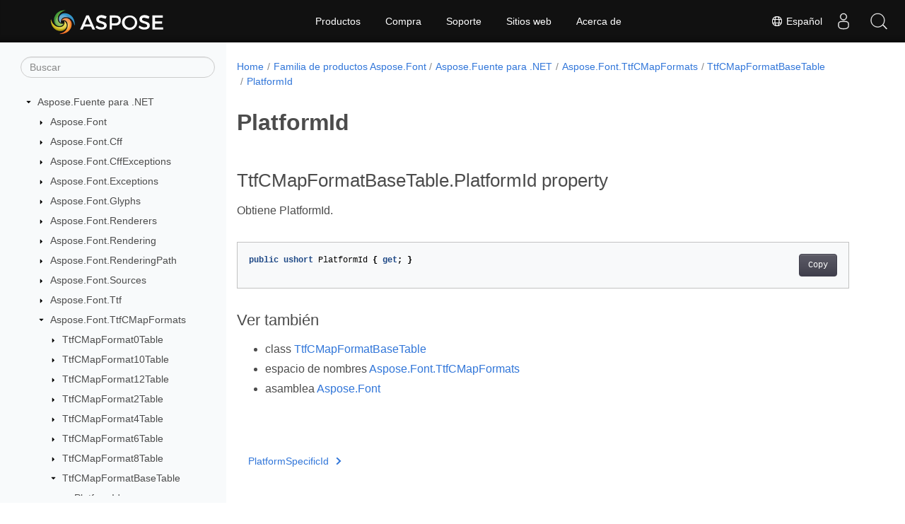

--- FILE ---
content_type: text/html
request_url: https://reference.aspose.com/font/es/net/aspose.font.ttfcmapformats/ttfcmapformatbasetable/platformid/
body_size: 5168
content:
<!doctype html><html lang=es class=no-js><head><meta charset=utf-8><meta name=viewport content="width=device-width,initial-scale=1,shrink-to-fit=no"><link rel=canonical href=https://reference.aspose.com/font/es/net/aspose.font.ttfcmapformats/ttfcmapformatbasetable/platformid/><link rel=alternate hreflang=en href=https://reference.aspose.com/font/net/aspose.font.ttfcmapformats/ttfcmapformatbasetable/platformid/><link rel=alternate hreflang=ru href=https://reference.aspose.com/font/ru/net/aspose.font.ttfcmapformats/ttfcmapformatbasetable/platformid/><link rel=alternate hreflang=zh href=https://reference.aspose.com/font/zh/net/aspose.font.ttfcmapformats/ttfcmapformatbasetable/platformid/><link rel=alternate hreflang=ar href=https://reference.aspose.com/font/ar/net/aspose.font.ttfcmapformats/ttfcmapformatbasetable/platformid/><link rel=alternate hreflang=fr href=https://reference.aspose.com/font/fr/net/aspose.font.ttfcmapformats/ttfcmapformatbasetable/platformid/><link rel=alternate hreflang=de href=https://reference.aspose.com/font/de/net/aspose.font.ttfcmapformats/ttfcmapformatbasetable/platformid/><link rel=alternate hreflang=it href=https://reference.aspose.com/font/it/net/aspose.font.ttfcmapformats/ttfcmapformatbasetable/platformid/><link rel=alternate hreflang=es href=https://reference.aspose.com/font/es/net/aspose.font.ttfcmapformats/ttfcmapformatbasetable/platformid/><link rel=alternate hreflang=sv href=https://reference.aspose.com/font/sv/net/aspose.font.ttfcmapformats/ttfcmapformatbasetable/platformid/><link rel=alternate hreflang=tr href=https://reference.aspose.com/font/tr/net/aspose.font.ttfcmapformats/ttfcmapformatbasetable/platformid/><link rel=alternate hreflang=x-default href=https://reference.aspose.com/font/net/aspose.font.ttfcmapformats/ttfcmapformatbasetable/platformid/><meta name=generator content="Hugo 0.119.0"><meta name=robots content="index, follow"><link rel=apple-touch-icon sizes=180x180 href=https://cms.admin.containerize.com/templates/asposecloud/images/apple-touch-icon.png><link rel=icon type=image/png sizes=32x32 href=https://cms.admin.containerize.com/templates/asposecloud/images/favicon-32x32.png><link rel=icon type=image/png sizes=16x16 href=https://cms.admin.containerize.com/templates/asposecloud/images/favicon-16x16.png><link rel=mask-icon href=https://cms.admin.containerize.com/templates/asposecloud/images/safari-pinned-tab.svg color=#5bbad5><link rel="shortcut icon" href=https://cms.admin.containerize.com/templates/asposecloud/images/favicon.ico><meta name=msapplication-TileColor content="#2b5797"><meta name=msapplication-config content="https://cms.admin.containerize.com/templates/asposecloud/images/browserconfig.xml"><meta name=theme-color content="#ffffff"><meta name=author content="Aspose"><title>PlatformId |
Referencia de la API de Aspose.Font para .NET</title><meta name=description content="Obtiene PlatformId."><script type=application/ld+json>{"@context":"http://schema.org","@type":"BreadcrumbList","itemListElement":[{"@type":"ListItem","position":1,"item":{"@id":"https:\/\/reference.aspose.com\/","name":"Referencia de la API"}},{"@type":"ListItem","position":2,"item":{"@id":"https:\/\/reference.aspose.com\/font\/","name":"Font"}},{"@type":"ListItem","position":3,"item":{"@id":"https:\/\/reference.aspose.com\/font\/es\/net\/","name":".NET"}},{"@type":"ListItem","position":4,"item":{"@id":"https:\/\/reference.aspose.com\/font\/es\/net\/aspose.font.ttfcmapformats\/","name":"Aspose.font.ttfcmapformats"}},{"@type":"ListItem","position":5,"item":{"@id":"https:\/\/reference.aspose.com\/font\/es\/net\/aspose.font.ttfcmapformats\/ttfcmapformatbasetable\/","name":"Ttfcmapformatbasetable"}},{"@type":"ListItem","position":6,"item":{"@id":"https:\/\/reference.aspose.com\/font\/es\/net\/aspose.font.ttfcmapformats\/ttfcmapformatbasetable\/platformid\/","name":"Platformid"}}]}</script><script type=application/ld+json>{"@context":"http://schema.org/","@type":"SoftwareApplication","name":"Aspose.Font for Net","applicationCategory":"DeveloperApplication","image":["https://www.aspose.cloud/templates/aspose/img/products/font/aspose_font-for-net.svg"],"description":"Obtiene PlatformId.","downloadUrl":"https://releases.aspose.com/font/net/","releaseNotes":"https://docs.aspose.com/font/net/release-notes/","operatingSystem":["Windows","Linux","macOS"]}</script><script type=application/ld+json>{"@context":"https://schema.org/","@type":"Article","mainEntityOfPage":{"@type":"WebPage","@id":"https:\/\/reference.aspose.com\/font\/es\/net\/aspose.font.ttfcmapformats\/ttfcmapformatbasetable\/platformid\/"},"headline":"PlatformId","description":"Obtiene PlatformId.","image":{"@type":"ImageObject","url":"https://www.aspose.cloud/templates/aspose/img/products/font/aspose_font-for-net.svg","width":"","height":""},"author":{"@type":"Organization","name":"Aspose Pty Ltd"},"publisher":{"@type":"Organization","name":"Aspose Pty Ltd","logo":{"@type":"ImageObject","url":"https://about.aspose.com/templates/aspose/img/svg/aspose-logo.svg","width":"","height":""}},"datePublished":"2025-12-11","wordCount":"20","articleBody":"[TtfCMapFormatBaseTable.PlatformId property Obtiene PlatformId. public ushort PlatformId { get; } Ver también class TtfCMapFormatBaseTable espacio de nombres Aspose.Font.TtfCMapFormats asamblea Aspose.Font]"}</script><script type=application/ld+json>{"@context":"https://schema.org","@type":"Organization","name":"Aspose Pty. Ltd.","url":"https://www.aspose.com","logo":"https://about.aspose.com/templates/aspose/img/svg/aspose-logo.svg","alternateName":"Aspose","sameAs":["https://www.facebook.com/Aspose/","https://twitter.com/Aspose","https://www.youtube.com/user/AsposeVideo","https://www.linkedin.com/company/aspose","https://stackoverflow.com/questions/tagged/aspose","https://aspose.quora.com/","https://aspose.github.io/"],"contactPoint":[{"@type":"ContactPoint","telephone":"+1 903 306 1676","contactType":"sales","areaServed":"US","availableLanguage":"en"},{"@type":"ContactPoint","telephone":"+44 141 628 8900","contactType":"sales","areaServed":"GB","availableLanguage":"en"},{"@type":"ContactPoint","telephone":"+61 2 8006 6987","contactType":"sales","areaServed":"AU","availableLanguage":"en"}]}</script><script type=application/ld+json>{"@context":"https://schema.org","@type":"WebSite","url":"https://www.aspose.com","sameAs":["https://search.aspose.com","https://docs.aspose.com","https://blog.aspose.com","https://forum.aspose.com","https://products.aspose.com","https://about.aspose.com","https://purchase.aspose.com","https://reference.aspose.com"],"potentialAction":{"@type":"SearchAction","target":"https://search.aspose.com/search/?q={search_term_string}","query-input":"required name=search_term_string"}}</script><meta itemprop=name content="PlatformId"><meta itemprop=description content="Obtiene PlatformId."><script>(function(e,t,n,s,o){e[s]=e[s]||[],e[s].push({"gtm.start":(new Date).getTime(),event:"gtm.js"});var a=t.getElementsByTagName(n)[0],i=t.createElement(n),r=s!="dataLayer"?"&l="+s:"";i.async=!0,i.src="https://www.googletagmanager.com/gtm.js?id="+o+r,a.parentNode.insertBefore(i,a)})(window,document,"script","dataLayer","GTM-NJMHSH")</script><meta property="og:title" content="PlatformId"><meta property="og:description" content="Obtiene PlatformId."><meta property="og:type" content="website"><meta property="og:url" content="https://reference.aspose.com/font/es/net/aspose.font.ttfcmapformats/ttfcmapformatbasetable/platformid/"><link rel=preload href=/font/scss/main.min.20400877947e2956c31df4f46ebaf81d593c09123b51be8e47950d6b69f9308c.css as=style><link href=/font/scss/main.min.20400877947e2956c31df4f46ebaf81d593c09123b51be8e47950d6b69f9308c.css rel=stylesheet integrity><link href=/font/scss/_code-block.min.850cff2ee102b37a8b0912358fa59fa02fa35dbf562c460ce05c402a5b6709c0.css rel=stylesheet integrity><link href=/font/css/locale.min.css rel=stylesheet></head><body class=td-section><noscript><iframe src="https://www.googletagmanager.com/ns.html?id=GTM-NJMHSH" height=0 width=0 style=display:none;visibility:hidden></iframe></noscript><div class="container-fluid td-outer"><div class=td-main><div class="row flex-xl-nowrap min-height-main-content"><div id=left-side-bar-menu class="split td-sidebar d-print-none col-12 col-md-3 col-xl-3"><div id=td-sidebar-menu class="add-scroll td-sidebar__inner"><form class="td-sidebar__search d-flex align-items-center"><input type=text id=internalSearch class="form-control td-search-input" placeholder=Buscar aria-label=Buscar autocomplete=off data-index=reference.aspose.com>
<button class="btn btn-link td-sidebar__toggle d-md-none p-0 ml-3 fa fa-bars" type=button data-toggle=collapse data-target=#td-section-nav aria-controls=td-docs-nav aria-expanded=false aria-label="Toggle section navigation"></button></form><nav class="td-sidebar-nav pt-2 pl-4 collapse" id=td-section-nav><div class="nav-item dropdown d-block d-lg-none"><a class="nav-link dropdown-toggle" href=# id=navbarDropdown role=button data-toggle=dropdown aria-haspopup=true aria-expanded=false>Español</a><div class=dropdown-menu aria-labelledby=navbarDropdownMenuLink><a class=dropdown-item href=/font/net/aspose.font.ttfcmapformats/ttfcmapformatbasetable/platformid/>English</a><a class=dropdown-item href=/font/ru/net/aspose.font.ttfcmapformats/ttfcmapformatbasetable/platformid/>Русский</a><a class=dropdown-item href=/font/zh/net/aspose.font.ttfcmapformats/ttfcmapformatbasetable/platformid/>简体中文</a><a class=dropdown-item href=/font/ar/net/aspose.font.ttfcmapformats/ttfcmapformatbasetable/platformid/>عربي</a><a class=dropdown-item href=/font/fr/net/aspose.font.ttfcmapformats/ttfcmapformatbasetable/platformid/>Français</a><a class=dropdown-item href=/font/de/net/aspose.font.ttfcmapformats/ttfcmapformatbasetable/platformid/>Deutsch</a><a class=dropdown-item href=/font/it/net/aspose.font.ttfcmapformats/ttfcmapformatbasetable/platformid/>Italiano</a><a class=dropdown-item href=/font/sv/net/aspose.font.ttfcmapformats/ttfcmapformatbasetable/platformid/>Svenska</a><a class=dropdown-item href=/font/tr/net/aspose.font.ttfcmapformats/ttfcmapformatbasetable/platformid/>Türkçe</a></div></div><ul class=td-sidebar-nav__section><li class=td-sidebar-nav__section-title><img src=/font/icons/caret-down.svg alt=caret-down class="icon open-icon" width=10px height=10px><a href=/font/es/net/ class="align-left pl-0 pr-2td-sidebar-link td-sidebar-link__section">Aspose.Fuente para .NET</a></li><ul><li id=id_fontesnet><ul class=td-sidebar-nav__section><li class=td-sidebar-nav__section-title><img src=/font/icons/caret-down.svg alt=caret-closed class="icon closed-icon" width=10px height=10px><a href=/font/es/net/aspose.font/ class="align-left pl-0 pr-2collapsedtd-sidebar-link td-sidebar-link__section">Aspose.Font</a></li><ul><li id=id_fontesnetasposefont></li></ul></ul><ul class=td-sidebar-nav__section><li class=td-sidebar-nav__section-title><img src=/font/icons/caret-down.svg alt=caret-closed class="icon closed-icon" width=10px height=10px><a href=/font/es/net/aspose.font.cff/ class="align-left pl-0 pr-2collapsedtd-sidebar-link td-sidebar-link__section">Aspose.Font.Cff</a></li><ul><li id=id_fontesnetasposefontcff></li></ul></ul><ul class=td-sidebar-nav__section><li class=td-sidebar-nav__section-title><img src=/font/icons/caret-down.svg alt=caret-closed class="icon closed-icon" width=10px height=10px><a href=/font/es/net/aspose.font.cffexceptions/ class="align-left pl-0 pr-2collapsedtd-sidebar-link td-sidebar-link__section">Aspose.Font.CffExceptions</a></li><ul><li id=id_fontesnetasposefontcffexceptions></li></ul></ul><ul class=td-sidebar-nav__section><li class=td-sidebar-nav__section-title><img src=/font/icons/caret-down.svg alt=caret-closed class="icon closed-icon" width=10px height=10px><a href=/font/es/net/aspose.font.exceptions/ class="align-left pl-0 pr-2collapsedtd-sidebar-link td-sidebar-link__section">Aspose.Font.Exceptions</a></li><ul><li id=id_fontesnetasposefontexceptions></li></ul></ul><ul class=td-sidebar-nav__section><li class=td-sidebar-nav__section-title><img src=/font/icons/caret-down.svg alt=caret-closed class="icon closed-icon" width=10px height=10px><a href=/font/es/net/aspose.font.glyphs/ class="align-left pl-0 pr-2collapsedtd-sidebar-link td-sidebar-link__section">Aspose.Font.Glyphs</a></li><ul><li id=id_fontesnetasposefontglyphs></li></ul></ul><ul class=td-sidebar-nav__section><li class=td-sidebar-nav__section-title><img src=/font/icons/caret-down.svg alt=caret-closed class="icon closed-icon" width=10px height=10px><a href=/font/es/net/aspose.font.renderers/ class="align-left pl-0 pr-2collapsedtd-sidebar-link td-sidebar-link__section">Aspose.Font.Renderers</a></li><ul><li id=id_fontesnetasposefontrenderers></li></ul></ul><ul class=td-sidebar-nav__section><li class=td-sidebar-nav__section-title><img src=/font/icons/caret-down.svg alt=caret-closed class="icon closed-icon" width=10px height=10px><a href=/font/es/net/aspose.font.rendering/ class="align-left pl-0 pr-2collapsedtd-sidebar-link td-sidebar-link__section">Aspose.Font.Rendering</a></li><ul><li id=id_fontesnetasposefontrendering></li></ul></ul><ul class=td-sidebar-nav__section><li class=td-sidebar-nav__section-title><img src=/font/icons/caret-down.svg alt=caret-closed class="icon closed-icon" width=10px height=10px><a href=/font/es/net/aspose.font.renderingpath/ class="align-left pl-0 pr-2collapsedtd-sidebar-link td-sidebar-link__section">Aspose.Font.RenderingPath</a></li><ul><li id=id_fontesnetasposefontrenderingpath></li></ul></ul><ul class=td-sidebar-nav__section><li class=td-sidebar-nav__section-title><img src=/font/icons/caret-down.svg alt=caret-closed class="icon closed-icon" width=10px height=10px><a href=/font/es/net/aspose.font.sources/ class="align-left pl-0 pr-2collapsedtd-sidebar-link td-sidebar-link__section">Aspose.Font.Sources</a></li><ul><li id=id_fontesnetasposefontsources></li></ul></ul><ul class=td-sidebar-nav__section><li class=td-sidebar-nav__section-title><img src=/font/icons/caret-down.svg alt=caret-closed class="icon closed-icon" width=10px height=10px><a href=/font/es/net/aspose.font.ttf/ class="align-left pl-0 pr-2collapsedtd-sidebar-link td-sidebar-link__section">Aspose.Font.Ttf</a></li><ul><li id=id_fontesnetasposefontttf></li></ul></ul><ul class=td-sidebar-nav__section><li class=td-sidebar-nav__section-title><img src=/font/icons/caret-down.svg alt=caret-down class="icon open-icon" width=10px height=10px><a href=/font/es/net/aspose.font.ttfcmapformats/ class="align-left pl-0 pr-2td-sidebar-link td-sidebar-link__section">Aspose.Font.TtfCMapFormats</a></li><ul><li id=id_fontesnetasposefontttfcmapformats><ul class=td-sidebar-nav__section><li class=td-sidebar-nav__section-title><img src=/font/icons/caret-down.svg alt=caret-closed class="icon closed-icon" width=10px height=10px><a href=/font/es/net/aspose.font.ttfcmapformats/ttfcmapformat0table/ class="align-left pl-0 pr-2collapsedtd-sidebar-link td-sidebar-link__section">TtfCMapFormat0Table</a></li><ul><li id=id_fontesnetasposefontttfcmapformatsttfcmapformat0table></li></ul></ul><ul class=td-sidebar-nav__section><li class=td-sidebar-nav__section-title><img src=/font/icons/caret-down.svg alt=caret-closed class="icon closed-icon" width=10px height=10px><a href=/font/es/net/aspose.font.ttfcmapformats/ttfcmapformat10table/ class="align-left pl-0 pr-2collapsedtd-sidebar-link td-sidebar-link__section">TtfCMapFormat10Table</a></li><ul><li id=id_fontesnetasposefontttfcmapformatsttfcmapformat10table></li></ul></ul><ul class=td-sidebar-nav__section><li class=td-sidebar-nav__section-title><img src=/font/icons/caret-down.svg alt=caret-closed class="icon closed-icon" width=10px height=10px><a href=/font/es/net/aspose.font.ttfcmapformats/ttfcmapformat12table/ class="align-left pl-0 pr-2collapsedtd-sidebar-link td-sidebar-link__section">TtfCMapFormat12Table</a></li><ul><li id=id_fontesnetasposefontttfcmapformatsttfcmapformat12table></li></ul></ul><ul class=td-sidebar-nav__section><li class=td-sidebar-nav__section-title><img src=/font/icons/caret-down.svg alt=caret-closed class="icon closed-icon" width=10px height=10px><a href=/font/es/net/aspose.font.ttfcmapformats/ttfcmapformat2table/ class="align-left pl-0 pr-2collapsedtd-sidebar-link td-sidebar-link__section">TtfCMapFormat2Table</a></li><ul><li id=id_fontesnetasposefontttfcmapformatsttfcmapformat2table></li></ul></ul><ul class=td-sidebar-nav__section><li class=td-sidebar-nav__section-title><img src=/font/icons/caret-down.svg alt=caret-closed class="icon closed-icon" width=10px height=10px><a href=/font/es/net/aspose.font.ttfcmapformats/ttfcmapformat4table/ class="align-left pl-0 pr-2collapsedtd-sidebar-link td-sidebar-link__section">TtfCMapFormat4Table</a></li><ul><li id=id_fontesnetasposefontttfcmapformatsttfcmapformat4table></li></ul></ul><ul class=td-sidebar-nav__section><li class=td-sidebar-nav__section-title><img src=/font/icons/caret-down.svg alt=caret-closed class="icon closed-icon" width=10px height=10px><a href=/font/es/net/aspose.font.ttfcmapformats/ttfcmapformat6table/ class="align-left pl-0 pr-2collapsedtd-sidebar-link td-sidebar-link__section">TtfCMapFormat6Table</a></li><ul><li id=id_fontesnetasposefontttfcmapformatsttfcmapformat6table></li></ul></ul><ul class=td-sidebar-nav__section><li class=td-sidebar-nav__section-title><img src=/font/icons/caret-down.svg alt=caret-closed class="icon closed-icon" width=10px height=10px><a href=/font/es/net/aspose.font.ttfcmapformats/ttfcmapformat8table/ class="align-left pl-0 pr-2collapsedtd-sidebar-link td-sidebar-link__section">TtfCMapFormat8Table</a></li><ul><li id=id_fontesnetasposefontttfcmapformatsttfcmapformat8table></li></ul></ul><ul class=td-sidebar-nav__section><li class=td-sidebar-nav__section-title><img src=/font/icons/caret-down.svg alt=caret-down class="icon open-icon" width=10px height=10px><a href=/font/es/net/aspose.font.ttfcmapformats/ttfcmapformatbasetable/ class="align-left pl-0 pr-2td-sidebar-link td-sidebar-link__section">TtfCMapFormatBaseTable</a></li><ul><li id=id_fontesnetasposefontttfcmapformatsttfcmapformatbasetable><ul class=td-sidebar-nav__section><li class=td-sidebar-nav__section-title><div class="icon space-without-icon"></div><a href=/font/es/net/aspose.font.ttfcmapformats/ttfcmapformatbasetable/platformid/ class="align-left pl-0 pr-2collapsed activetd-sidebar-link td-sidebar-link__section">PlatformId</a></li><ul><li id=id_fontesnetasposefontttfcmapformatsttfcmapformatbasetableplatformid></li></ul></ul><ul class=td-sidebar-nav__section><li class=td-sidebar-nav__section-title><div class="icon space-without-icon"></div><a href=/font/es/net/aspose.font.ttfcmapformats/ttfcmapformatbasetable/platformspecificid/ class="align-left pl-0 pr-2collapsedtd-sidebar-link td-sidebar-link__section">PlatformSpecificId</a></li><ul><li id=id_fontesnetasposefontttfcmapformatsttfcmapformatbasetableplatformspecificid></li></ul></ul><ul class=td-sidebar-nav__section><li class=td-sidebar-nav__section-title><div class="icon space-without-icon"></div><a href=/font/es/net/aspose.font.ttfcmapformats/ttfcmapformatbasetable/getallcodes/ class="align-left pl-0 pr-2collapsedtd-sidebar-link td-sidebar-link__section">GetAllCodes</a></li><ul><li id=id_fontesnetasposefontttfcmapformatsttfcmapformatbasetablegetallcodes></li></ul></ul><ul class=td-sidebar-nav__section><li class=td-sidebar-nav__section-title><div class="icon space-without-icon"></div><a href=/font/es/net/aspose.font.ttfcmapformats/ttfcmapformatbasetable/getglyphindex/ class="align-left pl-0 pr-2collapsedtd-sidebar-link td-sidebar-link__section">GetGlyphIndex</a></li><ul><li id=id_fontesnetasposefontttfcmapformatsttfcmapformatbasetablegetglyphindex></li></ul></ul></li></ul></ul></li></ul></ul><ul class=td-sidebar-nav__section><li class=td-sidebar-nav__section-title><img src=/font/icons/caret-down.svg alt=caret-closed class="icon closed-icon" width=10px height=10px><a href=/font/es/net/aspose.font.ttfcommon/ class="align-left pl-0 pr-2collapsedtd-sidebar-link td-sidebar-link__section">Aspose.Font.TtfCommon</a></li><ul><li id=id_fontesnetasposefontttfcommon></li></ul></ul><ul class=td-sidebar-nav__section><li class=td-sidebar-nav__section-title><img src=/font/icons/caret-down.svg alt=caret-closed class="icon closed-icon" width=10px height=10px><a href=/font/es/net/aspose.font.ttfhelpers/ class="align-left pl-0 pr-2collapsedtd-sidebar-link td-sidebar-link__section">Aspose.Font.TtfHelpers</a></li><ul><li id=id_fontesnetasposefontttfhelpers></li></ul></ul><ul class=td-sidebar-nav__section><li class=td-sidebar-nav__section-title><img src=/font/icons/caret-down.svg alt=caret-closed class="icon closed-icon" width=10px height=10px><a href=/font/es/net/aspose.font.ttftables/ class="align-left pl-0 pr-2collapsedtd-sidebar-link td-sidebar-link__section">Aspose.Font.TtfTables</a></li><ul><li id=id_fontesnetasposefontttftables></li></ul></ul><ul class=td-sidebar-nav__section><li class=td-sidebar-nav__section-title><img src=/font/icons/caret-down.svg alt=caret-closed class="icon closed-icon" width=10px height=10px><a href=/font/es/net/aspose.font.type1/ class="align-left pl-0 pr-2collapsedtd-sidebar-link td-sidebar-link__section">Aspose.Font.Type1</a></li><ul><li id=id_fontesnetasposefonttype1></li></ul></ul><ul class=td-sidebar-nav__section><li class=td-sidebar-nav__section-title><img src=/font/icons/caret-down.svg alt=caret-closed class="icon closed-icon" width=10px height=10px><a href=/font/es/net/aspose.font.woffexceptions/ class="align-left pl-0 pr-2collapsedtd-sidebar-link td-sidebar-link__section">Aspose.Font.WoffExceptions</a></li><ul><li id=id_fontesnetasposefontwoffexceptions></li></ul></ul></li></ul></ul></nav><div id=sidebar-resizer class="ui-resizable-handle ui-resizable-e"></div></div></div><div id=right-side class="split col-12 col-md-9 col-xl-9"><div class=row><main id=main-content class="col-12 col-md-12 col-xl-12" role=main><nav aria-label=breadcrumb class="d-none d-md-block d-print-none"><ol class="breadcrumb spb-1"><li class=breadcrumb-item><a href=/>Home</a></li><li class=breadcrumb-item><a href=/font/es/>Familia de productos Aspose.Font</a></li><li class=breadcrumb-item><a href=/font/es/net/>Aspose.Fuente para .NET</a></li><li class=breadcrumb-item><a href=/font/es/net/aspose.font.ttfcmapformats/>Aspose.Font.TtfCMapFormats</a></li><li class=breadcrumb-item><a href=/font/es/net/aspose.font.ttfcmapformats/ttfcmapformatbasetable/>TtfCMapFormatBaseTable</a></li><li class="breadcrumb-item active" aria-current=page><a href=/font/es/net/aspose.font.ttfcmapformats/ttfcmapformatbasetable/platformid/>PlatformId</a></li></ol></nav><div class=td-content><h1>PlatformId</h1><h2 id=ttfcmapformatbasetableplatformid-property>TtfCMapFormatBaseTable.PlatformId property</h2><p>Obtiene PlatformId.</p><div class=highlight><pre tabindex=0 class=chroma><code class=language-csharp data-lang=csharp><span class=line><span class=cl><span class=kd>public</span> <span class=kt>ushort</span> <span class=n>PlatformId</span> <span class=p>{</span> <span class=k>get</span><span class=p>;</span> <span class=p>}</span>
</span></span></code></pre></div><h3 id=ver-también>Ver también</h3><ul><li>class <a href=../../ttfcmapformatbasetable>TtfCMapFormatBaseTable</a></li><li>espacio de nombres <a href=../../ttfcmapformatbasetable>Aspose.Font.TtfCMapFormats</a></li><li>asamblea <a href=../../../>Aspose.Font</a></li></ul></div><div class=row><div class="position-relative mx-auto col-lg-12"><div class="p-3 mt-5"><div class="d-flex justify-content-between"><a class=prev-next-links href=/font/es/net/aspose.font.ttfcmapformats/ttfcmapformatbasetable/platformspecificid/>PlatformSpecificId<svg class="narrow prev-next-icons left-narrow" xmlns="http://www.w3.org/2000/svg" viewBox="0 0 320 512"><path d="M285.476 272.971 91.132 467.314c-9.373 9.373-24.569 9.373-33.941.0l-22.667-22.667c-9.357-9.357-9.375-24.522-.04-33.901L188.505 256 34.484 101.255c-9.335-9.379-9.317-24.544.04-33.901l22.667-22.667c9.373-9.373 24.569-9.373 33.941.0L285.475 239.03c9.373 9.372 9.373 24.568.001 33.941z"/></svg></a></div></div></div></div></main></div></div></div></div></div><script src=https://code.jquery.com/jquery-3.3.1.min.js integrity="sha256-FgpCb/KJQlLNfOu91ta32o/NMZxltwRo8QtmkMRdAu8=" crossorigin=anonymous></script><script src=/font/js/main.26c2ca815bab575fae0d639643e487e35324b506c14dd2a5316b937d9210b5e2.js integrity="sha256-JsLKgVurV1+uDWOWQ+SH41MktQbBTdKlMWuTfZIQteI=" crossorigin=anonymous></script>
<script>(function(e,t,n,s,o,i,a){e.ContainerizeMenuObject=o,e[o]=e[o]||function(){(e[o].q=e[o].q||[]).push(arguments)},e[o].l=1*new Date,i=t.createElement(n),a=t.getElementsByTagName(n)[0],i.async=1,i.src=s,a.parentNode.append(i)})(window,document,"script","https://menu-new.containerize.com/scripts/engine.min.js?v=1.0.1","aspose-es")</script><div class=lang-selector id=locale style=display:none!important><a href=#><em class="flag-es flag-24"></em>&nbsp;Español</a></div><div class="modal fade lanpopup" id=langModal tabindex=-1 aria-labelledby=langModalLabel data-nosnippet aria-modal=true role=dialog style=display:none><div class="modal-dialog modal-dialog-centered modal-lg"><div class=modal-content style=background-color:#343a40><a class=lang-close id=lang-close><img src=/font/icons/close.svg width=14 height=14 alt=Close></em></a><div class=modal-body><div class=rowbox><div class="col langbox"><a href=/font/net/aspose.font.ttfcmapformats/ttfcmapformatbasetable/platformid/ data-title=En class=langmenu><span><em class="flag-us flag-24"></em>&nbsp;English</span></a></div><div class="col langbox"><a href=/font/ru/net/aspose.font.ttfcmapformats/ttfcmapformatbasetable/platformid/ data-title=Ru class=langmenu><span><em class="flag-ru flag-24"></em>&nbsp;Русский</span></a></div><div class="col langbox"><a href=/font/zh/net/aspose.font.ttfcmapformats/ttfcmapformatbasetable/platformid/ data-title=Zh class=langmenu><span><em class="flag-cn flag-24"></em>&nbsp;简体中文</span></a></div><div class="col langbox"><a href=/font/ar/net/aspose.font.ttfcmapformats/ttfcmapformatbasetable/platformid/ data-title=Ar class=langmenu><span><em class="flag-sa flag-24"></em>&nbsp;عربي</span></a></div><div class="col langbox"><a href=/font/fr/net/aspose.font.ttfcmapformats/ttfcmapformatbasetable/platformid/ data-title=Fr class=langmenu><span><em class="flag-fr flag-24"></em>&nbsp;Français</span></a></div><div class="col langbox"><a href=/font/de/net/aspose.font.ttfcmapformats/ttfcmapformatbasetable/platformid/ data-title=De class=langmenu><span><em class="flag-de flag-24"></em>&nbsp;Deutsch</span></a></div><div class="col langbox"><a href=/font/it/net/aspose.font.ttfcmapformats/ttfcmapformatbasetable/platformid/ data-title=It class=langmenu><span><em class="flag-it flag-24"></em>&nbsp;Italiano</span></a></div><div class="col langbox"><a href=/font/sv/net/aspose.font.ttfcmapformats/ttfcmapformatbasetable/platformid/ data-title=Sv class=langmenu><span><em class="flag-se flag-24"></em>&nbsp;Svenska</span></a></div><div class="col langbox"><a href=/font/tr/net/aspose.font.ttfcmapformats/ttfcmapformatbasetable/platformid/ data-title=Tr class=langmenu><span><em class="flag-tr flag-24"></em>&nbsp;Türkçe</span></a></div></div></div></div></div></div></div><script>const langshowpop=document.getElementById("locale"),langhidepop=document.getElementById("lang-close");langshowpop.addEventListener("click",addClass,!1),langhidepop.addEventListener("click",removeClass,!1);function addClass(){var e=document.querySelector(".lanpopup");e.classList.toggle("show")}function removeClass(){var e=document.querySelector(".lanpopup");e.classList.remove("show")}</script><script defer>const observer=new MutationObserver((e,t)=>{const n=document.getElementById("DynabicMenuUserControls");if(n){const e=document.getElementById("locale");n.prepend(e),e.setAttribute("id","localswitch"),e.setAttribute("style","visibility:visible"),t.disconnect();return}});observer.observe(document,{childList:!0,subtree:!0})</script><div id=DynabicMenuFooter></div></body></html>